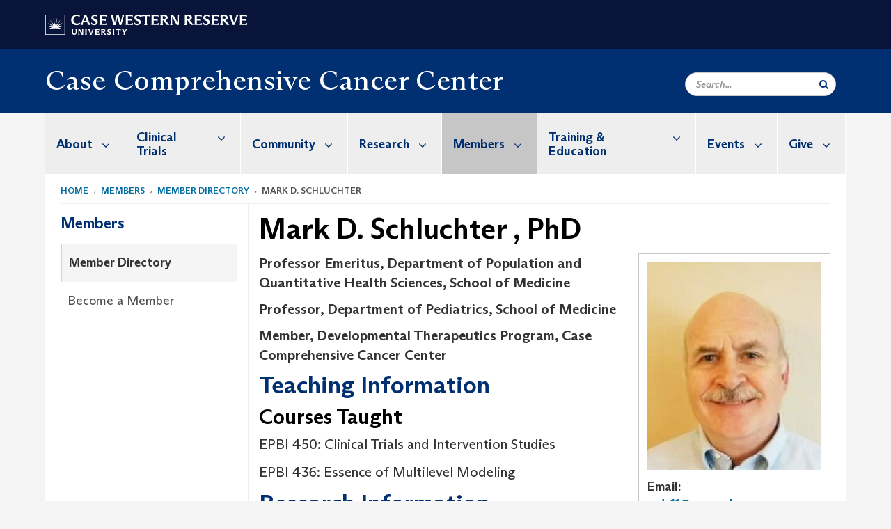

--- FILE ---
content_type: text/html; charset=UTF-8
request_url: https://case.edu/cancer/members/member-directory/mark-d-schluchter
body_size: 16830
content:
<!DOCTYPE html>
<html lang="en" dir="ltr" prefix="og: https://ogp.me/ns#">
  <head>
    <!-- datalayer begin -->
    
    <!-- datalayer end -->
    <!-- Google Tag Manager -->
    <script>(function(w,d,s,l,i){w[l]=w[l]||[];w[l].push({'gtm.start':
    new Date().getTime(),event:'gtm.js'});var f=d.getElementsByTagName(s)[0],
    j=d.createElement(s),dl=l!='dataLayer'?'&l='+l:'';j.async=true;j.src=
    'https://www.googletagmanager.com/gtm.js?id='+i+dl;f.parentNode.insertBefore(j,f);
    })(window,document,'script','dataLayer','GTM-M6NQD8');</script>
    <!-- End Google Tag Manager -->
    <meta charset="utf-8" />
<link rel="canonical" href="https://case.edu/cancer/members/member-directory/mark-d-schluchter" />
<link rel="shortlink" href="https://case.edu/cancer/node/2391" />
<meta name="referrer" content="no-referrer-when-downgrade" />
<meta name="rights" content="Copyright © 2026 Case Western Reserve University. All rights reserved." />
<meta property="og:site_name" content="Case Comprehensive Cancer Center | School of Medicine | Case Western Reserve University" />
<meta property="og:type" content="website" />
<meta property="og:title" content="Mark D. Schluchter | Case Comprehensive Cancer Center | School of Medicine | Case Western Reserve University" />
<meta property="og:image" content="https://case.eduMark Schluchter" />
<meta property="og:updated_time" content="2023-01-27T13:48:51-05:00" />
<meta property="place:location:latitude" content="41.5034086" />
<meta property="place:location:longitude" content="-81.6088122" />
<meta property="og:street_address" content="10900 Euclid Ave." />
<meta property="og:locality" content="Cleveland" />
<meta property="og:region" content="Ohio" />
<meta property="og:postal_code" content="44106" />
<meta property="og:country_name" content="United States" />
<meta property="og:email" content="cancer@case.edu" />
<meta property="og:phone_number" content="216.844.8797" />
<meta property="og:fax_number" content="216.844.7832" />
<meta property="og:locale" content="en_US" />
<meta property="article:published_time" content="2023-01-27T13:48:51-05:00" />
<meta name="twitter:title" content="Mark D. Schluchter | Case Comprehensive Cancer Center | School of Medicine | Case Western Reserve University" />
<meta name="twitter:site" content="@caseccc" />
<meta name="twitter:site:id" content="234786406" />
<meta name="twitter:image" content="https://case.eduMark Schluchter" />
<meta name="Generator" content="Drupal 10 (https://www.drupal.org)" />
<meta name="MobileOptimized" content="width" />
<meta name="HandheldFriendly" content="true" />
<meta name="viewport" content="width=device-width, initial-scale=1.0" />

    <title>Mark D. Schluchter | Case Comprehensive Cancer Center</title>
    <link rel="stylesheet" media="all" href="/cancer/modules/contrib/cms_content_sync/css/entity-form.css?t1yz5d" />
<link rel="stylesheet" media="all" href="/cancer/core/modules/node/css/node.module.css?t1yz5d" />
<link rel="stylesheet" media="all" href="/cancer/core/assets/vendor/jquery.ui/themes/base/core.css?t1yz5d" />
<link rel="stylesheet" media="all" href="/cancer/core/assets/vendor/jquery.ui/themes/base/controlgroup.css?t1yz5d" />
<link rel="stylesheet" media="all" href="/cancer/core/assets/vendor/jquery.ui/themes/base/checkboxradio.css?t1yz5d" />
<link rel="stylesheet" media="all" href="/cancer/core/assets/vendor/jquery.ui/themes/base/resizable.css?t1yz5d" />
<link rel="stylesheet" media="all" href="/cancer/core/assets/vendor/jquery.ui/themes/base/button.css?t1yz5d" />
<link rel="stylesheet" media="all" href="/cancer/core/assets/vendor/jquery.ui/themes/base/dialog.css?t1yz5d" />
<link rel="stylesheet" media="all" href="/cancer/core/misc/components/progress.module.css?t1yz5d" />
<link rel="stylesheet" media="all" href="/cancer/core/misc/components/ajax-progress.module.css?t1yz5d" />
<link rel="stylesheet" media="all" href="/cancer/core/modules/system/css/components/align.module.css?t1yz5d" />
<link rel="stylesheet" media="all" href="/cancer/core/modules/system/css/components/fieldgroup.module.css?t1yz5d" />
<link rel="stylesheet" media="all" href="/cancer/core/modules/system/css/components/container-inline.module.css?t1yz5d" />
<link rel="stylesheet" media="all" href="/cancer/core/modules/system/css/components/clearfix.module.css?t1yz5d" />
<link rel="stylesheet" media="all" href="/cancer/core/modules/system/css/components/details.module.css?t1yz5d" />
<link rel="stylesheet" media="all" href="/cancer/core/modules/system/css/components/hidden.module.css?t1yz5d" />
<link rel="stylesheet" media="all" href="/cancer/core/modules/system/css/components/item-list.module.css?t1yz5d" />
<link rel="stylesheet" media="all" href="/cancer/core/modules/system/css/components/js.module.css?t1yz5d" />
<link rel="stylesheet" media="all" href="/cancer/core/modules/system/css/components/nowrap.module.css?t1yz5d" />
<link rel="stylesheet" media="all" href="/cancer/core/modules/system/css/components/position-container.module.css?t1yz5d" />
<link rel="stylesheet" media="all" href="/cancer/core/modules/system/css/components/reset-appearance.module.css?t1yz5d" />
<link rel="stylesheet" media="all" href="/cancer/core/modules/system/css/components/resize.module.css?t1yz5d" />
<link rel="stylesheet" media="all" href="/cancer/core/modules/system/css/components/system-status-counter.css?t1yz5d" />
<link rel="stylesheet" media="all" href="/cancer/core/modules/system/css/components/system-status-report-counters.css?t1yz5d" />
<link rel="stylesheet" media="all" href="/cancer/core/modules/system/css/components/system-status-report-general-info.css?t1yz5d" />
<link rel="stylesheet" media="all" href="/cancer/core/modules/system/css/components/tablesort.module.css?t1yz5d" />
<link rel="stylesheet" media="all" href="/cancer/modules/contrib/jquery_ui/assets/vendor/jquery.ui/themes/base/core.css?t1yz5d" />
<link rel="stylesheet" media="all" href="/cancer/core/modules/views/css/views.module.css?t1yz5d" />
<link rel="stylesheet" media="all" href="/cancer/core/assets/vendor/jquery.ui/themes/base/theme.css?t1yz5d" />
<link rel="stylesheet" media="all" href="/cancer/modules/contrib/jquery_ui/assets/vendor/jquery.ui/themes/base/theme.css?t1yz5d" />
<link rel="stylesheet" media="all" href="/cancer/modules/custom/custom_gin_override/css/gin-custom.css?t1yz5d" />
<link rel="stylesheet" media="all" href="/cancer/modules/contrib/paragraphs/css/paragraphs.unpublished.css?t1yz5d" />
<link rel="stylesheet" media="all" href="/cancer/modules/contrib/jquery_ui/assets/vendor/jquery.ui/themes/base/draggable.css?t1yz5d" />
<link rel="stylesheet" media="all" href="/cancer/modules/contrib/jquery_ui/assets/vendor/jquery.ui/themes/base/resizable.css?t1yz5d" />
<link rel="stylesheet" media="all" href="/cancer/themes/custom/crew/css/style.css?t1yz5d" />
<link rel="stylesheet" media="all" href="/cancer/sites/default/files/asset_injector/css/newsroom_external_feed-2516b1f3603d43f51d3b96d325e00f61.css?t1yz5d" />

    
    <script type="text/javascript">
      if (/MSIE \d|Trident.*rv:/.test(navigator.userAgent)) {document.write('<script src="https://dudbm6bcnmy8e.cloudfront.net/cwru-drupal-assets/scripts/ieshim.js"><\/script>')};
    </script>
  </head>
  <body>
    <!-- Google Tag Manager (noscript) -->
    <noscript aria-hidden="true"><iframe src="https://www.googletagmanager.com/ns.html?id=GTM-M6NQD8"
    height="0" width="0" style="display:none;visibility:hidden"></iframe></noscript>
    <!-- End Google Tag Manager (noscript) -->
        <a href="#main-content" class="visually-hidden focusable" role="navigation" aria-label="Jump to content">
      Skip to main content
    </a>
    
      <div class="dialog-off-canvas-main-canvas" data-off-canvas-main-canvas>
    
  
    <!-- hard code RAVE alert -->
    <div id="cwruravealert"></div>
    <script type="text/javascript">
      function raveCallback(data) {
        if (data !== undefined) {
          if (window['console']) { console.log(data); }
          var div = document.getElementById('cwruravealert');
          div.style.backgroundColor = data.bgcolor;
          div.style.color = data.fgcolor;
          div.style.width = '100%';
          div.style.fontWeight = '500';
          div.style.fontFamily = 'Arizona';
          div.style.padding = '5px 1% 5px 1%';
          var alert_div = document.createElement('div');
          alert_div.style.margin = 'auto';
          alert_div.style.maxWidth = '1000px';
          alert_div.style.width = '100%';
          alert_div.style.fontWeight = '500';
          alert_div.style.fontFamily = 'Arizona';
          alert_div.style.textAlign = 'center';
          var field;
          for (field of ['header', 'status', 'event', 'headline', 'description', 'instruction', 'note', 'web', 'contact']) {
            if (data[field]) {
              var field_div = document.createElement('div');
              field_div.innerHTML = data[field];
              alert_div.appendChild(field_div);
            }
          }
          div.appendChild(alert_div);
        }
      }
    </script>
    <script type="text/javascript" src="//webapps.case.edu/t4/rave/jsonp.pl?callback=raveCallback"></script>
    <!-- END RAVE ALERT -->

    
  
<!-- BEGIN PRINT HEADER -->
  <header class="visible-print-block" aria-hidden="true" aria-label="Print Header" role="presentation">
    <img src="https://dudbm6bcnmy8e.cloudfront.net/cwru/img/cwru_logo_primary_black_print.jpeg" alt="Case Western Reserve University" class="logo-default" aria-hidden="true">
  </header>
<!-- END PRINT HEADER -->

<!-- BEGIN SITE HEADER -->


<!-- BEGIN HEADER TOP -->
<div class="page-header-top" role="banner" aria-label="Case Western Reserve University Logo Banner">
  <div class="container">
    <!-- BEGIN LOGO -->
    <div class="page-logo">
      <a href="//case.edu/">
        <img src="https://dudbm6bcnmy8e.cloudfront.net/cwru/img/cwru_logo_primary_white.svg" onerror="javascript:this.src='https://dudbm6bcnmy8e.cloudfront.net/cwru/img/cwru_logo_primary_white.png';this.style.margin='-12px 0px';this.style.minHeight='55px'" alt="Case Western Reserve University" class="logo-default" title="Case Western Reserve University">
        <span class="sr-only">Go to case.edu</span>
      </a>
    </div>
    <!-- END LOGO -->
    <!-- BEGIN TOP NAVIGATION MENU -->
    <div class="top-menu hidden-sm hidden-xs">
          </div>
    <!-- END TOP NAVIGATION MENU -->
  </div>
</div>
<!-- END HEADER TOP -->


  <div class="page-head" role="banner" aria-label="School Name Banner">
              
<div class="container">
  <div class="col-md-9">
            <a href="https://case.edu/cancer/">
                <div class="page-title ">
                <div aria-label="Site title">Case Comprehensive Cancer Center</div>
  
        </div>
      </a>
        </div>

  <div class="col-md-3">
        
    <div class="inputs pull-right hidden-xs hidden-sm ">
      <form action="//www.case.edu/search-results/" class="navbar__search-form desktop" name="searchForm" role="search" aria-label="desktop search">
        <div class="input-group">
          <span class="search-icon hidden-md hidden-lg"></span>
          <input placeholder="Search..." title="searchbox" type="search" class="navbar__search form-control form-search form-control" name="q" maxlength="128" size="15" onfocus="if(!this._haschanged){this.value=''};this._haschanged=true;">
          <span class="mobile-search-btn input-group-btn">
            <button type="submit" class="button js-form-submit form-submit btn icon-only" aria-label="Submit Search">
              <span class="sr-only">Search</span>
              <span class="fa fa-search" aria-hidden="true"></span>
            </button>
          </span>
          <input type="hidden" name="cx" value="004305171799132815236:ciq4c8b3yv4">
          <input type="hidden" name="ie" value="UTF-8">
          <input class="hidden" role="button" name="sa" type="submit" title="search" alt="search" value="search">
        </div>
      </form>
    </div>

  </div>
</div>

<div class="container">
  </div>

      </div>


                          

    <div >
      <header class="navbar navbar-default container" id="navbar" role="navigation" aria-labelledby="block-crew-main-menu">
                <div class="col-xs-12 no-padding">
        <div class="navbar-header">
            <div class="hidden-xs hidden-sm region region-navigation">
    <nav aria-label="mainmenumenu navigation menu"  id="block-crew-main-menu">
          
      

              <ul block="block-crew-main-menu" class="menu nav navbar-nav" role="menubar">
        <li class="hidden-md hidden-lg mobile-search-box" role="menuitem" tabindex="-1">
          <form action="//www.case.edu/search-results/" class="navbar__search-form" name="searchForm" role="search" aria-label="main search">
            <span class="search-icon hidden-md hidden-lg"></span>
            <input placeholder="Search CWRU" title="searchbox" type="search" class="navbar__search" name="q" onfocus="if(!this._haschanged){this.value=''};this._haschanged=true;">
            <span class="mobile-search-btn">
              <button type="submit" class="btn submit" aria-label="Submit Search">
                <i class="fa fa-search" aria-hidden="true"></i><span class="sr-only">Submit Search</span>
              </button>
            </span>
            <input type="hidden" name="cx" value="004305171799132815236:ciq4c8b3yv4">
            <input type="hidden" name="ie" value="UTF-8">
            <input class="hidden" role="button" name="sa" type="submit" title="search" alt="search">
          </form>
        </li>
                            <li class="expanded dropdown" role="menuitem" tabindex="-1">
        <a href="/cancer/about-us">About <span class="arrow" aria-haspopup="true"></span></a>
                                  <ul block="block-crew-main-menu" class="menu dropdown-menu" role="menu" aria-hidden="true" tabindex="-1">
                            <li role="menuitem">
        <a href="/cancer/about-us/directors-message" data-drupal-link-system-path="node/86">Director&#039;s Message</a>
                  </li>
                        <li role="menuitem">
        <a href="/cancer/about-us/consortium-institutions" data-drupal-link-system-path="node/196">Consortium Institutions</a>
                  </li>
                        <li role="menuitem">
        <a href="/cancer/about-us/nci-designation" data-drupal-link-system-path="node/191">NCI Designation</a>
                  </li>
                        <li role="menuitem">
        <a href="/cancer/about-us/nccn" data-drupal-link-system-path="node/186">NCCN</a>
                  </li>
                        <li role="menuitem">
        <a href="/cancer/about-us/case-cancer-council" data-drupal-link-system-path="node/181">Case Cancer Council</a>
                  </li>
                        <li role="menuitem">
        <a href="/cancer/about-us/leadership" data-drupal-link-system-path="node/486">Leadership</a>
                  </li>
                        <li role="menuitem">
        <a href="/cancer/about-us/primary-faculty" data-drupal-link-system-path="node/491">Primary Faculty</a>
                  </li>
                        <li role="menuitem">
        <a href="/cancer/about-us/our-staff" data-drupal-link-system-path="node/496">Our Staff</a>
                  </li>
                        <li role="menuitem">
        <a href="/cancer/about-us/news" data-drupal-link-system-path="node/2556">News and Publications</a>
                  </li>
                        <li role="menuitem">
        <a href="/cancer/about-us/cite-us" data-drupal-link-system-path="node/8137">Cite Us</a>
                  </li>
        </ul>
  
            </li>
                        <li class="expanded dropdown" role="menuitem" tabindex="-1">
        <a href="/cancer/clinical-trials">Clinical Trials <span class="arrow" aria-haspopup="true"></span></a>
                                  <ul block="block-crew-main-menu" class="menu dropdown-menu" role="menu" aria-hidden="true" tabindex="-1">
                            <li role="menuitem">
        <a href="/cancer/clinical-trials/faqs" data-drupal-link-system-path="node/7606">Clinical Trial FAQs</a>
                  </li>
                        <li role="menuitem">
        <a href="/cancer/clinical-trials/pre-act" data-drupal-link-system-path="node/8039">PReparatory Education About Clinical Trials (PRE-ACT)</a>
                  </li>
        </ul>
  
            </li>
                        <li class="expanded dropdown" role="menuitem" tabindex="-1">
        <a href="/cancer/community">Community <span class="arrow" aria-haspopup="true"></span></a>
                                  <ul block="block-crew-main-menu" class="menu dropdown-menu" role="menu" aria-hidden="true" tabindex="-1">
                            <li role="menuitem">
        <a href="/cancer/community/outreach-and-engagement" data-drupal-link-system-path="node/8088">Community Outreach and Engagement</a>
                  </li>
                        <li role="menuitem">
        <a href="/cancer/community/caapp" data-drupal-link-system-path="node/7636">Cleveland African American Prostate Cancer Project (CAAPP)</a>
                  </li>
                        <li role="menuitem">
        <a href="/cancer/community/health-and-wellness-series" data-drupal-link-system-path="node/7936">Health and Wellness Series</a>
                  </li>
                        <li role="menuitem">
        <a href="/cancer/community/healthy-futures-research" data-drupal-link-system-path="node/7646">Healthy Futures Research</a>
                  </li>
                        <li role="menuitem">
        <a href="/cancer/community/stop-the-burn" data-drupal-link-system-path="node/8020">Stop the Burn</a>
                  </li>
        </ul>
  
            </li>
                        <li class="expanded dropdown" role="menuitem" tabindex="-1">
        <a href="/cancer/research">Research <span class="arrow" aria-haspopup="true"></span></a>
                                  <ul block="block-crew-main-menu" class="menu dropdown-menu" role="menu" aria-hidden="true" tabindex="-1">
                            <li role="menuitem">
        <a href="/cancer/research/research-programs" data-drupal-link-system-path="node/211">Research Programs</a>
                  </li>
                        <li role="menuitem">
        <a href="/cancer/research/shared-resources" data-drupal-link-system-path="node/386">Shared Resources</a>
                  </li>
                        <li role="menuitem">
        <a href="/cancer/research/funding-opportunities" data-drupal-link-system-path="node/3271">Funding Opportunities</a>
                  </li>
                        <li role="menuitem">
        <a href="/cancer/research/clinical-research-office" data-drupal-link-system-path="node/311">Clinical Research Office</a>
                  </li>
                        <li role="menuitem">
        <a href="/cancer/research/gispore" data-drupal-link-system-path="node/261">GI Specialized Program of Research Excellence (SPORE)</a>
                  </li>
                        <li role="menuitem">
        <a href="/cancer/research/hiv-associated-lung-malignancy-research-center" data-drupal-link-system-path="node/6531">HIV-associated Lung Malignancy Research Center</a>
                  </li>
                        <li role="menuitem">
        <a href="/cancer/research/adolescent-and-young-adult-cancer" data-drupal-link-system-path="node/281">Adolescent and Young Adult Cancer</a>
                  </li>
                        <li role="menuitem">
        <a href="/cancer/research/research-labs" data-drupal-link-system-path="node/3136">Research Labs</a>
                  </li>
        </ul>
  
            </li>
                        <li class="expanded dropdown active" role="menuitem" tabindex="-1">
        <a href="/cancer/members">Members <span class="arrow" aria-haspopup="true"></span></a>
                                  <ul block="block-crew-main-menu" class="menu dropdown-menu" role="menu" aria-hidden="true" tabindex="-1">
                            <li class="active" role="menuitem">
        <a href="/cancer/members/member-directory" data-drupal-link-system-path="node/156">Member Directory</a>
                  </li>
                        <li role="menuitem">
        <a href="/cancer/members/become-member" data-drupal-link-system-path="node/171">Become a Member</a>
                  </li>
        </ul>
  
            </li>
                        <li class="expanded dropdown" role="menuitem" tabindex="-1">
        <a href="/cancer/training-education">Training &amp; Education <span class="arrow" aria-haspopup="true"></span></a>
                                  <ul block="block-crew-main-menu" class="menu dropdown-menu" role="menu" aria-hidden="true" tabindex="-1">
                            <li role="menuitem">
        <a href="/cancer/training-education/trainee-associate-membership" data-drupal-link-system-path="node/4021">Trainee Associate Membership</a>
                  </li>
                        <li role="menuitem">
        <a href="/cancer/training-education/cansur" data-drupal-link-system-path="node/5511">Cancer-focused Summer Undergraduate Research (CanSUR)</a>
                  </li>
                        <li role="menuitem">
        <a href="/cancer/training-education/acs-case-ccc-student-opportunities" data-drupal-link-system-path="node/8157">ACS/Case CCC Student Opportunities</a>
                  </li>
                        <li role="menuitem">
        <a href="/cancer/training-education/cancer-biology-training-program" data-drupal-link-system-path="node/341">Cancer Biology Training Program</a>
                  </li>
                        <li role="menuitem">
        <a href="/cancer/training-education/clinical-oncology-research-career-development-program" data-drupal-link-system-path="node/371">Clinical Oncology Research Career Development Program</a>
                  </li>
                        <li role="menuitem">
        <a href="/cancer/training-education/postdoctoral-training" data-drupal-link-system-path="node/5666">Postdoctoral Training</a>
                  </li>
                        <li role="menuitem">
        <a href="/cancer/training-education/summer-training/medical-students" data-drupal-link-system-path="node/5676">Summer Training for Medical Students</a>
                  </li>
                        <li role="menuitem">
        <a href="/cancer/training-education/yes" data-drupal-link-system-path="node/5716">Youth Engaged in Science</a>
                  </li>
        </ul>
  
            </li>
                        <li class="expanded dropdown" role="menuitem" tabindex="-1">
        <a href="/cancer/events">Events <span class="arrow" aria-haspopup="true"></span></a>
                                  <ul block="block-crew-main-menu" class="menu dropdown-menu" role="menu" aria-hidden="true" tabindex="-1">
                            <li role="menuitem">
        <a href="/cancer/events/seminar-series" data-drupal-link-system-path="node/51">Seminar Series</a>
                  </li>
                        <li role="menuitem">
        <a href="/cancer/events/annual-scientific-retreat" data-drupal-link-system-path="node/3001">Annual Scientific Retreat</a>
                  </li>
                        <li role="menuitem">
        <a href="/cancer/events/bench-bedside-retreat" data-drupal-link-system-path="node/7711">Bench to Bedside Retreat</a>
                  </li>
                        <li role="menuitem">
        <a href="/cancer/events/cancer-disparities-symposium" data-drupal-link-system-path="node/4041">Cancer Disparities Symposium</a>
                  </li>
                        <li role="menuitem">
        <a href="/cancer/events/microbiome-workshop" data-drupal-link-system-path="node/7941">Microbiome Workshop</a>
                  </li>
                        <li role="menuitem">
        <a href="/cancer/events/events-calendar" data-drupal-link-system-path="node/3181">Events Calendar</a>
                  </li>
        </ul>
  
            </li>
                        <li class="expanded dropdown" role="menuitem" tabindex="-1">
        <a href="/cancer/give">Give <span class="arrow" aria-haspopup="true"></span></a>
                                  <ul block="block-crew-main-menu" class="menu dropdown-menu" role="menu" aria-hidden="true" tabindex="-1">
                            <li role="menuitem">
        <a href="/cancer/give/cure-rare-cancer-initiative" data-drupal-link-system-path="node/8023">CURE: The Rare Cancer Initiative</a>
                  </li>
                        <li role="menuitem">
        <a href="/cancer/give/cancer-research-innovation-fund" data-drupal-link-system-path="node/8090">Cancer Research Innovation Fund</a>
                  </li>
                        <li role="menuitem">
        <a href="/cancer/give/directors-discretionary-fund" data-drupal-link-system-path="node/8091">Director&#039;s Discretionary Fund</a>
                  </li>
        </ul>
  
            </li>
        </ul>
  



  </nav>

  </div>

                                <button type="button" class="navbar-toggle" data-toggle="collapse" data-target="#navbar-collapse">
              <span class="sr-only">Toggle navigation</span>
              <i class="fa fa-bars" aria-hidden="true"></i>
              Navigation + Search
            </button>
                  </div>
      </div>
                          <div id="navbar-collapse" class="navbar-collapse collapse">
              	<div class="hidden-md hidden-lg row region region-navigation-collapsible">
    	<nav aria-label="mobilemenu navigation menu"  id="block-crew-mobile-nav">
          
      

              <ul block="block-crew-mobile-nav" class="menu nav navbar-nav" role="menubar">
        <li class="hidden-md hidden-lg mobile-search-box" role="menuitem" tabindex="-1">
          <form action="//www.case.edu/search-results/" class="navbar__search-form" name="searchForm" role="search" aria-label="mobile search">
            <span class="search-icon hidden-md hidden-lg"></span>
            <input placeholder="Search CWRU" title="searchbox" type="search" class="navbar__search" name="q" onfocus="if(!this._haschanged){this.value=''};this._haschanged=true;">
            <span class="mobile-search-btn">
              <button type="submit" class="btn submit" aria-label="Submit Search">
                <i class="fa fa-search" aria-hidden="true"></i><span class="sr-only">Submit Search</span>
              </button>
            </span>
            <input type="hidden" name="cx" value="004305171799132815236:ciq4c8b3yv4">
            <input type="hidden" name="ie" value="UTF-8">
            <input class="hidden" role="button" name="sa" type="submit" title="search" alt="search">
          </form>
        </li>
                            <li class="expanded dropdown" role="menuitem" tabindex="-1">
        <a href="/cancer/about-us">About <span class="arrow" aria-haspopup="true"></span></a>
                                  <ul block="block-crew-mobile-nav" class="menu dropdown-menu" role="menu" aria-hidden="true" tabindex="-1">
                            <li role="menuitem">
        <a href="/cancer/about-us/directors-message" data-drupal-link-system-path="node/86">Director&#039;s Message</a>
                  </li>
                        <li role="menuitem">
        <a href="/cancer/about-us/consortium-institutions" data-drupal-link-system-path="node/196">Consortium Institutions</a>
                  </li>
                        <li role="menuitem">
        <a href="/cancer/about-us/nci-designation" data-drupal-link-system-path="node/191">NCI Designation</a>
                  </li>
                        <li role="menuitem">
        <a href="/cancer/about-us/nccn" data-drupal-link-system-path="node/186">NCCN</a>
                  </li>
                        <li role="menuitem">
        <a href="/cancer/about-us/case-cancer-council" data-drupal-link-system-path="node/181">Case Cancer Council</a>
                  </li>
                        <li role="menuitem">
        <a href="/cancer/about-us/leadership" data-drupal-link-system-path="node/486">Leadership</a>
                  </li>
                        <li role="menuitem">
        <a href="/cancer/about-us/primary-faculty" data-drupal-link-system-path="node/491">Primary Faculty</a>
                  </li>
                        <li role="menuitem">
        <a href="/cancer/about-us/our-staff" data-drupal-link-system-path="node/496">Our Staff</a>
                  </li>
                        <li role="menuitem">
        <a href="/cancer/about-us/news" data-drupal-link-system-path="node/2556">News and Publications</a>
                  </li>
                        <li role="menuitem">
        <a href="/cancer/about-us/cite-us" data-drupal-link-system-path="node/8137">Cite Us</a>
                  </li>
        </ul>
  
            </li>
                        <li class="expanded dropdown" role="menuitem" tabindex="-1">
        <a href="/cancer/clinical-trials">Clinical Trials <span class="arrow" aria-haspopup="true"></span></a>
                                  <ul block="block-crew-mobile-nav" class="menu dropdown-menu" role="menu" aria-hidden="true" tabindex="-1">
                            <li role="menuitem">
        <a href="/cancer/clinical-trials/faqs" data-drupal-link-system-path="node/7606">Clinical Trial FAQs</a>
                  </li>
                        <li role="menuitem">
        <a href="/cancer/clinical-trials/pre-act" data-drupal-link-system-path="node/8039">PReparatory Education About Clinical Trials (PRE-ACT)</a>
                  </li>
        </ul>
  
            </li>
                        <li class="expanded dropdown" role="menuitem" tabindex="-1">
        <a href="/cancer/community">Community <span class="arrow" aria-haspopup="true"></span></a>
                                  <ul block="block-crew-mobile-nav" class="menu dropdown-menu" role="menu" aria-hidden="true" tabindex="-1">
                            <li role="menuitem">
        <a href="/cancer/community/outreach-and-engagement" data-drupal-link-system-path="node/8088">Community Outreach and Engagement</a>
                  </li>
                        <li role="menuitem">
        <a href="/cancer/community/caapp" data-drupal-link-system-path="node/7636">Cleveland African American Prostate Cancer Project (CAAPP)</a>
                  </li>
                        <li role="menuitem">
        <a href="/cancer/community/health-and-wellness-series" data-drupal-link-system-path="node/7936">Health and Wellness Series</a>
                  </li>
                        <li role="menuitem">
        <a href="/cancer/community/healthy-futures-research" data-drupal-link-system-path="node/7646">Healthy Futures Research</a>
                  </li>
                        <li role="menuitem">
        <a href="/cancer/community/stop-the-burn" data-drupal-link-system-path="node/8020">Stop the Burn</a>
                  </li>
        </ul>
  
            </li>
                        <li class="expanded dropdown" role="menuitem" tabindex="-1">
        <a href="/cancer/research">Research <span class="arrow" aria-haspopup="true"></span></a>
                                  <ul block="block-crew-mobile-nav" class="menu dropdown-menu" role="menu" aria-hidden="true" tabindex="-1">
                            <li role="menuitem">
        <a href="/cancer/research/research-programs" data-drupal-link-system-path="node/211">Research Programs</a>
                  </li>
                        <li class="expanded" role="menuitem" tabindex="-1">
        <a href="/cancer/research/shared-resources">Shared Resources <span class="arrow" aria-haspopup="true"></span></a>
                                  <ul block="block-crew-mobile-nav" class="menu dropdown-menu" role="menu" aria-hidden="true" tabindex="-1">
                            <li class="expanded" role="menuitem" tabindex="-1">
        <a href="/cancer/research/shared-resources/biostatistics">Biostatistics <span class="arrow" aria-haspopup="true"></span></a>
                                  <ul block="block-crew-mobile-nav" class="menu dropdown-menu" role="menu" aria-hidden="true" tabindex="-1">
                            <li role="menuitem">
        <a href="/cancer/research/shared-resources/biostatistics/project-request" data-drupal-link-system-path="node/2986">Project Request</a>
                  </li>
                        <li role="menuitem">
        <a href="/cancer/research/shared-resources/biostatistics/shared-resource-members" data-drupal-link-system-path="node/2991">Shared Resource Members</a>
                  </li>
        </ul>
  
            </li>
                        <li class="expanded" role="menuitem" tabindex="-1">
        <a href="/cancer/research/shared-resources/cytometry-and-microscopy">Cytometry and Microscopy <span class="arrow" aria-haspopup="true"></span></a>
                                  <ul block="block-crew-mobile-nav" class="menu dropdown-menu" role="menu" aria-hidden="true" tabindex="-1">
                            <li role="menuitem">
        <a href="/cancer/instrumentation" data-drupal-link-system-path="node/406">Instrumentation</a>
                  </li>
        </ul>
  
            </li>
                        <li role="menuitem">
        <a href="/cancer/research/shared-resources/hematopoietic-biorepository-and-cellular-therapy" data-drupal-link-system-path="node/416">Hematopoietic Biorepository and Cellular Therapy</a>
                  </li>
                        <li role="menuitem">
        <a href="/cancer/research/shared-resources/imaging-research" data-drupal-link-system-path="node/421">Imaging Research</a>
                  </li>
                        <li role="menuitem">
        <a href="/cancer/research/shared-resources/integrated-genomics" data-drupal-link-system-path="node/426">Integrated Genomics</a>
                  </li>
                        <li role="menuitem">
        <a href="/cancer/research/shared-resources/population-cancer-analytics" data-drupal-link-system-path="node/4901">Population Cancer Analytics</a>
                  </li>
                        <li role="menuitem">
        <a href="/cancer/research/shared-resources/preclinical-and-translational" data-drupal-link-system-path="node/461">Preclinical and Translational</a>
                  </li>
                        <li role="menuitem">
        <a href="/cancer/research/shared-resources/proteomics" data-drupal-link-system-path="node/436">Proteomics</a>
                  </li>
                        <li role="menuitem">
        <a href="/cancer/research/shared-resources/radiation-resources" data-drupal-link-system-path="node/441">Radiation Resources</a>
                  </li>
                        <li class="expanded" role="menuitem" tabindex="-1">
        <a href="/cancer/research/shared-resources/tissue-resources">Tissue Resources <span class="arrow" aria-haspopup="true"></span></a>
                                  <ul block="block-crew-mobile-nav" class="menu dropdown-menu" role="menu" aria-hidden="true" tabindex="-1">
                            <li role="menuitem">
        <a href="/cancer/research/shared-resources/tissue-resources/services" data-drupal-link-system-path="node/4166">Services</a>
                  </li>
                        <li role="menuitem">
        <a href="/cancer/research/shared-resources/tissue-resources/equipment-and-resources" data-drupal-link-system-path="node/3101">Equipment and Resources</a>
                  </li>
        </ul>
  
            </li>
        </ul>
  
            </li>
                        <li class="expanded" role="menuitem" tabindex="-1">
        <a href="/cancer/research/funding-opportunities">Funding Opportunities <span class="arrow" aria-haspopup="true"></span></a>
                                  <ul block="block-crew-mobile-nav" class="menu dropdown-menu" role="menu" aria-hidden="true" tabindex="-1">
                            <li role="menuitem">
        <a href="/cancer/research/funding-opportunities/funding-agencies" data-drupal-link-system-path="node/291">Funding Agencies</a>
                  </li>
                        <li role="menuitem">
        <a href="/cancer/research/funding-opportunities/early-phase-clinical-research-support" data-drupal-link-system-path="node/8062">Early Phase Clinical Research Support</a>
                  </li>
                        <li role="menuitem">
        <a href="/cancer/research/funding-opportunities/jit-award" data-drupal-link-system-path="node/7621">Just in Time (JIT) Award</a>
                  </li>
                        <li role="menuitem">
        <a href="/cancer/research/funding-opportunities/opportunities-pilot-projects-support-multi-investigator-grants" data-drupal-link-system-path="node/7616">Opportunities for Pilot Projects to Support Multi-Investigator Grants</a>
                  </li>
        </ul>
  
            </li>
                        <li role="menuitem">
        <a href="/cancer/research/clinical-research-office" data-drupal-link-system-path="node/311">Clinical Research Office</a>
                  </li>
                        <li class="expanded" role="menuitem" tabindex="-1">
        <a href="/cancer/research/gispore">GI Specialized Program of Research Excellence (SPORE) <span class="arrow" aria-haspopup="true"></span></a>
                                  <ul block="block-crew-mobile-nav" class="menu dropdown-menu" role="menu" aria-hidden="true" tabindex="-1">
                            <li role="menuitem">
        <a href="/cancer/research/gispore/research-projects" data-drupal-link-system-path="node/266">Research Projects</a>
                  </li>
                        <li role="menuitem">
        <a href="/cancer/research/gispore/cores" data-drupal-link-system-path="node/271">Cores</a>
                  </li>
        </ul>
  
            </li>
                        <li role="menuitem">
        <a href="/cancer/research/hiv-associated-lung-malignancy-research-center" data-drupal-link-system-path="node/6531">HIV-associated Lung Malignancy Research Center</a>
                  </li>
                        <li class="expanded" role="menuitem" tabindex="-1">
        <a href="/cancer/research/adolescent-and-young-adult-cancer">Adolescent and Young Adult Cancer <span class="arrow" aria-haspopup="true"></span></a>
                                  <ul block="block-crew-mobile-nav" class="menu dropdown-menu" role="menu" aria-hidden="true" tabindex="-1">
                            <li role="menuitem">
        <a href="/cancer/research/adolescent-and-young-adult-cancer/adolescent-and-young-adult-cancer-research-awards" data-drupal-link-system-path="node/286">Adolescent and Young Adult Cancer Research Awards</a>
                  </li>
        </ul>
  
            </li>
                        <li class="expanded" role="menuitem" tabindex="-1">
        <a href="/cancer/research/research-labs">Research Labs <span class="arrow" aria-haspopup="true"></span></a>
                                  <ul block="block-crew-mobile-nav" class="menu dropdown-menu" role="menu" aria-hidden="true" tabindex="-1">
                            <li class="expanded" role="menuitem" tabindex="-1">
        <a href="/cancer/research/research-labs/winter-lab">Winter Lab <span class="arrow" aria-haspopup="true"></span></a>
                                  <ul block="block-crew-mobile-nav" class="menu dropdown-menu" role="menu" aria-hidden="true" tabindex="-1">
                            <li role="menuitem">
        <a href="/cancer/research/research-labs/winter-lab/research" data-drupal-link-system-path="node/3476">Research</a>
                  </li>
                        <li role="menuitem">
        <a href="/cancer/research/research-labs/winter-lab/meet-team" data-drupal-link-system-path="node/3621">Meet the Team</a>
                  </li>
                        <li role="menuitem">
        <a href="/cancer/research/research-labs/winter-lab/contact-us" data-drupal-link-system-path="node/3486">Contact Us</a>
                  </li>
        </ul>
  
            </li>
                        <li role="menuitem">
        <a href="/cancer/research/research-labs/markowitz-lab" data-drupal-link-system-path="node/5131">Markowitz Lab</a>
                  </li>
        </ul>
  
            </li>
        </ul>
  
            </li>
                        <li class="expanded dropdown active" role="menuitem" tabindex="-1">
        <a href="/cancer/members">Members <span class="arrow" aria-haspopup="true"></span></a>
                                  <ul block="block-crew-mobile-nav" class="menu dropdown-menu" role="menu" aria-hidden="true" tabindex="-1">
                            <li class="active" role="menuitem">
        <a href="/cancer/members/member-directory" data-drupal-link-system-path="node/156">Member Directory</a>
                  </li>
                        <li role="menuitem">
        <a href="/cancer/members/become-member" data-drupal-link-system-path="node/171">Become a Member</a>
                  </li>
        </ul>
  
            </li>
                        <li class="expanded dropdown" role="menuitem" tabindex="-1">
        <a href="/cancer/training-education">Training &amp; Education <span class="arrow" aria-haspopup="true"></span></a>
                                  <ul block="block-crew-mobile-nav" class="menu dropdown-menu" role="menu" aria-hidden="true" tabindex="-1">
                            <li role="menuitem">
        <a href="/cancer/training-education/trainee-associate-membership" data-drupal-link-system-path="node/4021">Trainee Associate Membership</a>
                  </li>
                        <li role="menuitem">
        <a href="/cancer/training-education/cansur" data-drupal-link-system-path="node/5511">Cancer-focused Summer Undergraduate Research (CanSUR)</a>
                  </li>
                        <li role="menuitem">
        <a href="/cancer/training-education/acs-case-ccc-student-opportunities" data-drupal-link-system-path="node/8157">ACS/Case CCC Student Opportunities</a>
                  </li>
                        <li role="menuitem">
        <a href="/cancer/training-education/cancer-biology-training-program" data-drupal-link-system-path="node/341">Cancer Biology Training Program</a>
                  </li>
                        <li class="expanded" role="menuitem" tabindex="-1">
        <a href="/cancer/training-education/clinical-oncology-research-career-development-program">Clinical Oncology Research Career Development Program <span class="arrow" aria-haspopup="true"></span></a>
                                  <ul block="block-crew-mobile-nav" class="menu dropdown-menu" role="menu" aria-hidden="true" tabindex="-1">
                            <li role="menuitem">
        <a href="/cancer/training-education/clinical-oncology-research-career-development-program/program-scholars" data-drupal-link-system-path="node/4306">Program Scholars</a>
                  </li>
                        <li role="menuitem">
        <a href="/cancer/training-education/clinical-oncology-research-career-development-program/components" data-drupal-link-system-path="node/376">Components</a>
                  </li>
                        <li role="menuitem">
        <a href="/cancer/training-education/clinical-oncology-research-career-development-program/applications" data-drupal-link-system-path="node/381">Applications</a>
                  </li>
        </ul>
  
            </li>
                        <li role="menuitem">
        <a href="/cancer/training-education/postdoctoral-training" data-drupal-link-system-path="node/5666">Postdoctoral Training</a>
                  </li>
                        <li role="menuitem">
        <a href="/cancer/training-education/summer-training/medical-students" data-drupal-link-system-path="node/5676">Summer Training for Medical Students</a>
                  </li>
                        <li role="menuitem">
        <a href="/cancer/training-education/yes" data-drupal-link-system-path="node/5716">Youth Engaged in Science</a>
                  </li>
        </ul>
  
            </li>
                        <li class="expanded dropdown" role="menuitem" tabindex="-1">
        <a href="/cancer/events">Events <span class="arrow" aria-haspopup="true"></span></a>
                                  <ul block="block-crew-mobile-nav" class="menu dropdown-menu" role="menu" aria-hidden="true" tabindex="-1">
                            <li role="menuitem">
        <a href="/cancer/events/seminar-series" data-drupal-link-system-path="node/51">Seminar Series</a>
                  </li>
                        <li class="expanded" role="menuitem" tabindex="-1">
        <a href="/cancer/events/annual-scientific-retreat">Annual Scientific Retreat <span class="arrow" aria-haspopup="true"></span></a>
                                  <ul block="block-crew-mobile-nav" class="menu dropdown-menu" role="menu" aria-hidden="true" tabindex="-1">
                            <li role="menuitem">
        <a href="/cancer/events/annual-scientific-retreat/agenda" data-drupal-link-system-path="node/7716">Agenda</a>
                  </li>
                        <li role="menuitem">
        <a href="/cancer/events/annual-scientific-retreat/venue-parking" data-drupal-link-system-path="node/4956">Venue and Parking</a>
                  </li>
        </ul>
  
            </li>
                        <li role="menuitem">
        <a href="/cancer/events/bench-bedside-retreat" data-drupal-link-system-path="node/7711">Bench to Bedside Retreat</a>
                  </li>
                        <li role="menuitem">
        <a href="/cancer/events/cancer-disparities-symposium" data-drupal-link-system-path="node/4041">Cancer Disparities Symposium</a>
                  </li>
                        <li role="menuitem">
        <a href="/cancer/events/microbiome-workshop" data-drupal-link-system-path="node/7941">Microbiome Workshop</a>
                  </li>
                        <li role="menuitem">
        <a href="/cancer/events/events-calendar" data-drupal-link-system-path="node/3181">Events Calendar</a>
                  </li>
        </ul>
  
            </li>
                        <li class="expanded dropdown" role="menuitem" tabindex="-1">
        <a href="/cancer/give">Give <span class="arrow" aria-haspopup="true"></span></a>
                                  <ul block="block-crew-mobile-nav" class="menu dropdown-menu" role="menu" aria-hidden="true" tabindex="-1">
                            <li role="menuitem">
        <a href="/cancer/give/cure-rare-cancer-initiative" data-drupal-link-system-path="node/8023">CURE: The Rare Cancer Initiative</a>
                  </li>
                        <li role="menuitem">
        <a href="/cancer/give/cancer-research-innovation-fund" data-drupal-link-system-path="node/8090">Cancer Research Innovation Fund</a>
                  </li>
                        <li role="menuitem">
        <a href="/cancer/give/directors-discretionary-fund" data-drupal-link-system-path="node/8091">Director&#039;s Discretionary Fund</a>
                  </li>
        </ul>
  
            </li>
        </ul>
  



  </nav>

  	</div>

          </div>
                      </header>
    </div>
  

  <div role="main" class="main-container container  js-quickedit-main-content">

                
                                      <div class="highlighted">  <div class="region region-highlighted">
    <div data-drupal-messages-fallback class="hidden"></div><div data-drupal-messages>
  <div class="messages__wrapper">
              <div class="alert alert-warning alert-dismissible" role="alert" aria-label="Warning message">
      <button type="button" role="button" class="close" data-dismiss="alert" aria-label="Close"><span aria-hidden="true">&times;</span></button>
              <h2 class="sr-only">Warning message</h2>
                    <p><em class="placeholder">Mark D. Schluchter </em> cannot be edited as it was published by another site. The content can only be edited at the source site <a href="http://cwru.prod.acquia-sites.com/biographies/node/8426">here</a>.</p>
          </div>
    </div>
</div>


  </div>
</div>
                  
                                        <div class="region region-breadcrumbs">
        <ol class="breadcrumb">
          <li >
                  <a href="/cancer/">Home</a>
              </li>
          <li >
                  <a href="/cancer/members">Members</a>
              </li>
          <li >
                  <a href="/cancer/members/member-directory">Member Directory</a>
              </li>
          <li >
                  Mark D. Schluchter
              </li>
      </ol>


  </div>

                  
                
      <div class="row pre-sidebar">
                                
                                    <aside aria-label="Sidebar Navigation Menu" class="col-lg-3 col-md-3 hidden-sm hidden-xs sidebar-desktop">
                <div  class="region region-sidebar-first">
    <nav aria-label="sidebarigationmenu navigation menu"  id="block-crew-sidebar-navigation">
          
      

                                                                                                                        <a href="/cancer/members" class="sidebar-menu-title">
                    <h2>Members</h2>
                </a>
                <ul class="page-sidebar-menu" role="menubar">
                                                        <li class="nav-item active open" role="menuitem">
                <a href="/cancer/members/member-directory" class="nav-link" data-drupal-link-system-path="node/156">Member Directory</a>
                            </li>
                                <li class="nav-item" role="menuitem">
                <a href="/cancer/members/become-member" class="nav-link" data-drupal-link-system-path="node/171">Become a Member</a>
                            </li>
            
                </ul>
                                                                                    



  </nav>

  </div>

            </aside>
                        
            <section role="region" aria-label="main-content"  class="col-sm-12 col-md-9 has-sidebar">
                          <a id="main-content"></a>
            <div class="region region-content">
        <h1 class="page-header">Mark D. Schluchter , PhD</h1>

  
<article class="biography full clearfix">

  
    

  
  <div class="content">
    
<aside  class="profile-aside pull-right">
    
            <div class="field field--name-field-biography-image-ref field--type-entity-reference field--label-hidden field--item"><div class="media-image-container">
  
  
            <div class="field field--name-field-image field--type-image field--label-hidden field--item">  <img loading="lazy" src="/cancer/sites/default/files/styles/bio_listing/public/2020-04/schluchter2016_cropped.jpg?h=55541bb6&amp;itok=rtcRaQ-G" width="250" height="298" alt="Mark Schluchter, PhD" class="img-responsive" />


</div>
      
</div>
</div>
      
  <div class="field field--name-field-biography-email field--type-email field--label-above">
    <div class="field--label">Email</div>
              <div class="field--item"><a href="mailto:mds11@case.edu">mds11@case.edu</a></div>
          </div>

  <div class="field field--name-field-biography-phone field--type-telephone field--label-above">
    <div class="field--label">Phone</div>
              <div class="field--item"><a href="tel:216.368.2651">216.368.2651</a></div>
          </div>

  <div class="field field--name-field-fax-number field--type-telephone field--label-above">
    <div class="field--label">Fax Number</div>
              <div class="field--item">216.368.3970</div>
          </div>

  </aside>
      <div class="field field--name-field-biography-title-ref field--type-entity-reference-revisions field--label-hidden field--items">
              <div class="field--item">  <div class="paragraph paragraph--type--job-title-affiliation paragraph--view-mode--default">
          
            <div class="field field--name-field-job-title-ref field--type-entity-reference field--label-hidden field--item">Professor Emeritus</div>
      
      <div class="field field--name-field-biography-dept-ref field--type-entity-reference field--label-hidden field--items">
              <div class="field--item">Department of Population and Quantitative Health Sciences</div>
          </div>
  
      <div class="field field--name-field-biography-school-ref field--type-entity-reference field--label-hidden field--items">
              <div class="field--item">School of Medicine</div>
          </div>
  
      </div>
</div>
              <div class="field--item">  <div class="paragraph paragraph--type--job-title-affiliation paragraph--view-mode--default">
          
            <div class="field field--name-field-job-title-ref field--type-entity-reference field--label-hidden field--item">Professor</div>
      
      <div class="field field--name-field-biography-dept-ref field--type-entity-reference field--label-hidden field--items">
              <div class="field--item">Department of Pediatrics</div>
          </div>
  
      <div class="field field--name-field-biography-school-ref field--type-entity-reference field--label-hidden field--items">
              <div class="field--item">School of Medicine</div>
          </div>
  
      </div>
</div>
              <div class="field--item">  <div class="paragraph paragraph--type--job-title-affiliation paragraph--view-mode--default">
          
            <div class="field field--name-field-job-title-ref field--type-entity-reference field--label-hidden field--item">Member</div>
      
      <div class="field field--name-field-biography-dept-ref field--type-entity-reference field--label-hidden field--items">
              <div class="field--item">Developmental Therapeutics Program</div>
          </div>
  
            <div class="field field--name-field-biography-center-ref field--type-entity-reference field--label-hidden field--item">Case Comprehensive Cancer Center</div>
      
      </div>
</div>
          </div>
  
<div  class="bio-info-display">
    
<div >
  <h2>Teaching Information</h2>
    
<div >
  <h3>Courses Taught</h3>
    
      <div class="field field--name-field-biography-course-name-ref field--type-entity-reference field--label-hidden field--items">
              <div class="field--item">EPBI 450: Clinical Trials and Intervention Studies</div>
              <div class="field--item">EPBI 436: Essence of Multilevel Modeling</div>
          </div>
  
  </div>
  </div>
<div >
  <h2>Research Information</h2>
    
<div >
  <h3>Research Interests</h3>
    
            <div class="field field--name-field-biography-research-interes field--type-text-long field--label-hidden field--item"><ul>
	<li>General design and analysis of clinical trials and epidemiologic studies</li>
	<li>Methods for the analysis of longitudinal and incomplete data</li>
	<li>Joint modeling of longitudinal and time-to-event data</li>
	<li>Pulmonology</li>
</ul>

<p><strong>Areas of focus:</strong> Cancer, Cystic Fibrosis, Pediatrics&nbsp;</p>
</div>
      
  </div>
  </div>
<div >
  <h2>Awards and Honors</h2>
    
      <div class="field field--name-field-biography-award-ref field--type-entity-reference-revisions field--label-hidden field--items">
              <div class="field--item">  <div class="paragraph paragraph--type--award-honor paragraph--view-mode--default">
          
            <div class="field field--name-field-biography-award-honor field--type-string field--label-hidden field--item">Elected Fellow</div>
      
            <div class="field field--name-field-biography-award-year field--type-string field--label-hidden field--item">2002</div>
      
            <div class="field field--name-field-biography-organization-spo field--type-string field--label-hidden field--item">American Statistical Association</div>
      
      </div>
</div>
          </div>
  
  </div>
<div >
  <h2>Publications</h2>
    
            <div class="field field--name-field-biography-publications-ope field--type-text-long field--label-hidden field--item"><p><a href="https://www.ncbi.nlm.nih.gov/pubmed/?term=schluchter+m+AND+cleveland">View All Publications</a></p>

<p>Schluchter MD, Piccorelli AV. <a href="https://www.ncbi.nlm.nih.gov/pubmed/?term=Shared+parameter+models+for+joint+analysis+of+longitudinal+and+survival+data+with+left+truncation+due+to+delayed+entry+%E2%80%93+Applications+to+cystic+fibrosis">Shared parameter models for joint analysis of longitudinal and survival data with left truncation due to delayed entry – Applications to cystic fibrosis</a>. Statistical Methods in Medical Research. 2018 Jan 1:962280218764193. doi: 10.1177/0962280218764193. [Epub ahead of print]. PMID: 29618290</p>

<p>Cooper GS, Koroukian SM, Schluchter M, Kou TD, Dor A. <a href="https://www.ncbi.nlm.nih.gov/pubmed/28067955">Cancer preventive services, socioeconomic status and the Affordable Care Act</a>. Cancer 2017 123: 1585-1589. PMCID: PMC5400670</p>

<p>Yu AC, Badve C, Ponsky LE, Pahwa S, Rogers M, Margevicius S, Schluchter M, Tabayoyong W, Abouassaly R, McGivney D, Griswold M A, Gulani V. <a href="https://www.ncbi.nlm.nih.gov/pubmed/28187264">Development of a combined magnetic resonance fingerprinting and diffusion exam for prostate cancer.</a> Radiology 2017 283: 729-738. PMCID: PMC5452885</p>

<p>Cummings, LC, Kou TD, Schluchter M, Chak A, Cooper GS. <a href="https://www.ncbi.nlm.nih.gov/pubmed/?term=Outcomes+after+endoscopic+versus+surgical+therapy+for+early+esophageal+cancers+in+an+older+population">Outcomes after endoscopic versus surgical therapy for early esophageal cancers in an older population</a>. Gastrointestinal Endoscopy 2016 84: 232-240. PMCID: PMC4949078</p>

<p>Meropol NM, Wong Y, Albrecht T, Manne S, Miller SM, Flamm A, Benson AB, Buzaglo J, Collins M, Egleston B, Fleisher L, Katz M, Kinzy T, Liu T, Margevicius S, Miller DM, Poole D, Raivitch S, Roach N, Ross E, Schluchter M. <a href="https://www.ncbi.nlm.nih.gov/pubmed/26700123">Randomized trial of a web-based intervention to address barriers to clinical trials</a>. Journal of Clinical Oncology 2016 34(5):469-78. PMCID: 4872012</p>

<p>Wong YN, Schluchter MD, Albrecht T, Benson A, Buzaglo J,Collins M, Flamm AL,Fleisher L, Katz M, Ktnzy TG, Liu TM, Manne S, Margevicus S, Miller DM, Miller SM, Poole D, Raivitch S, Roach N, Ross E, Meropol N. <a href="https://www.ncbi.nlm.nih.gov/pubmed/26700120">Financial Concerns About Participation in Clinical Trials Among Patients With Cancer</a>. Journal of Clinical Oncology 2016 34: 479-867. PMCID: 4872013</p>

<p>Cooper GS, Kou TD, Dor A, Schluchter MD, Dor A, Koroukian SM. <a href="https://www.ncbi.nlm.nih.gov/pubmed/?term=Changes+in+receipt+of+cancer+screening+in+medicare+beneficiaries+following+the+Affordable+Care+Act">Changes in receipt of cancer screening in medicare beneficiaries following the Affordable Care Act</a>. Journal of the National Cancer Institute 2015 108 (5):djv374. PMCID: PMC4849805</p>

<p>Ponsky L, Lo S, Zhang Y, Schluchter M, Liu Y, Patel R, Aboussaly R, Welford S, Gulani V, Haaga JR, Machtay M, Ellis RJ. <a href="https://www.ncbi.nlm.nih.gov/pubmed/?term=Phase+I+dose-escalation+study+of+stereotactic+body+radiotherapy+(SBRT)+for+poor+surgical+candidates+with+localized+renal+cell+carcinoma">Phase I dose-escalation study of stereotactic body radiotherapy (SBRT) for poor surgical candidates with localized renal cell carcinoma</a>. Radiotherapy and Oncology 2015 117: 183-187. PMID: 26362723</p>

<p>Taylor HG, Margevicius S, Schluchter MD, Andreias L, Hack M. <a href="https://www.ncbi.nlm.nih.gov/pubmed/?term=Persisting+behavior+problems+in+extremely+low+birth+weight+adolescents">Persisting behavior problems in extremely low birth weight adolescents</a>. Journal of Developmental and Behavioral Pediatrics 2015 36: 178-187. PMCID: PMC4382381</p>

<p>Palmer JB, Lane D, Mayo D, Schluchter M, Leeming R. <a href="https://www.ncbi.nlm.nih.gov/pubmed/26282640">Effects of Music Therapy on Anesthesia Requirements and Anxiety in Women Undergoing Ambulatory Breast Surgery for Cancer Diagnosis and Treatment: A Randomized Controlled Trial</a>. Journal of Clinical Oncology 2015 33:3162-3168. PMCID: PMC4979095</p>

<p>Mansour JM, Gu DM, Chung CY, Heebner J, Athans J, Abdalian S, Schluchter MD, Liu Y, Welter JF. <a href="https://www.ncbi.nlm.nih.gov/pubmed/?term=Towards+the+feasibility+of+using+ultrasound+to+determine+mechanical+properties+of+tissues+in+a+sealed+bioreactor">Towards the feasibility of using ultrasound to determine mechanical properties of tissues in a sealed bioreactor</a>. Annals of Biomedical Engineering 2014 42: 2190-202. PMCID: PMC5088715</p>

<p>Nock NL, Dimitopoulos A, Rao SM, Flask CA, Schluchter M, Zanotti KM, Rose PG, Kirwan JP, Alberts J. <a href="https://www.ncbi.nlm.nih.gov/pubmed/?term=Rationale+and+design+of+REWARD+(Revving-Up+Exercise+for+Sustained+Weight+Loss+by+Altering+Neurological+Reward+and+Drive)%3A+A+randomized+trial+in+obese+endometrial+cancer+survivors">Rationale and design of REWARD (Revving-Up Exercise for Sustained Weight Loss by Altering Neurological Reward and Drive): A randomized trial in obese endometrial cancer survivors</a>. Contemporary Clinical Trials 2014 39: 236-45. PMCID: PMC4294324</p>

<p>Gutgsell KJ, DeGolia PA, McLaughlin B, Harris M, Mecklenberg J, Wiencek C, Schluchter M, Margevicius S. <a href="https://www.ncbi.nlm.nih.gov/pubmed/?term=Music+therapy+reduces+pain+in+palliative+care+patients%3A+a+randomized+controlled+trial">Music therapy reduces pain in palliative care patients: a randomized controlled trial</a>. Journal of Pain and Symptom Management 2013 45: 822-31. PMID: 23017609</p>

<p>Piccorelli AP, Schluchter MD. <a href="https://www.ncbi.nlm.nih.gov/pubmed/?term=Jointly+modeling+the+relationship+between+longitudinal+and+survival+data+subject+to+left+truncation+with+applications+to+cystic+fibrosis">Jointly modeling the relationship between longitudinal and survival data subject to left truncation with applications to cystic fibrosis</a>. Statistics in Medicine 2012 31: 3931-45. PMCID: PMC5551379</p>

<p>Hack M, Schluchter M, Andreias L, Margevicius S, Taylor HG, Drotar D, Cuttler L. <a href="https://www.ncbi.nlm.nih.gov/pubmed/?term=Change+in+prevalence+of+chronic+conditions+between+childhood+and+adolescence+among+extremely+low-birth-weight+children">Change in prevalence of chronic conditions between childhood and adolescence among extremely low-birth-weight children</a>. JAMA 2011 306: 394-401. PMCID: PMC3575170</p>
</div>
      
  </div>
<div >
  <h2>Education</h2>
    
      <div class="field field--name-field-biography-education-ref field--type-entity-reference-revisions field--label-hidden field--items">
              <div class="field--item">  <div class="paragraph paragraph--type--biography-education paragraph--view-mode--default">
          
            <div class="field field--name-field-biography-degree field--type-entity-reference field--label-hidden field--item">Ph.D.</div>
      
            <div class="field field--name-field-biography-area-of-study field--type-string field--label-hidden field--item">Biostatistics</div>
      
            <div class="field field--name-field-biography-institution field--type-string field--label-hidden field--item">University of California, Los Angeles</div>
      
            <div class="field field--name-field-biography-year-received field--type-string field--label-hidden field--item">1982</div>
      
      </div>
</div>
              <div class="field--item">  <div class="paragraph paragraph--type--biography-education paragraph--view-mode--default">
          
            <div class="field field--name-field-biography-degree field--type-entity-reference field--label-hidden field--item">M.S.</div>
      
            <div class="field field--name-field-biography-area-of-study field--type-string field--label-hidden field--item">Biostatistics</div>
      
            <div class="field field--name-field-biography-institution field--type-string field--label-hidden field--item">University of California, Los Angeles</div>
      
            <div class="field field--name-field-biography-year-received field--type-string field--label-hidden field--item">1979</div>
      
      </div>
</div>
          </div>
  
  </div>
  </div><form class="node-biography-form node-form" data-drupal-selector="node-biography-form" action="/cancer/members/member-directory/mark-d-schluchter" method="post" id="node-biography-form" accept-charset="UTF-8">
  <input data-drupal-selector="edit-node-biography-form" type="hidden" name="form_id" value="node_biography_form" /><div class="field-group-tabs-wrapper"><div data-drupal-selector="edit-group-all-options" data-vertical-tabs-panes><div class="required-fields field-group-tab js-form-wrapper form-wrapper form-item js-form-item panel panel-default" data-drupal-selector="edit-group-main-details" id="edit-group-main-details">

              <div class="panel-heading">
                          <a aria-controls="edit-group-main-details--content" aria-expanded="false" aria-pressed="false" data-toggle="collapse" role="button" class="panel-title" href="#edit-group-main-details--content">Main Details</a>
              </div>
      
            
    
    <div id="edit-group-main-details--content" class="panel-body panel-collapse collapse fade">
            
          </div>
  
    
</div>
<div class="required-fields field-group-tab js-form-wrapper form-wrapper form-item js-form-item panel panel-default" data-drupal-selector="edit-group-teaching-info" id="edit-group-teaching-info">

              <div class="panel-heading">
                          <a aria-controls="edit-group-teaching-info--content" aria-expanded="false" aria-pressed="false" data-toggle="collapse" role="button" class="panel-title" href="#edit-group-teaching-info--content">Teaching Information</a>
              </div>
      
            
    
    <div id="edit-group-teaching-info--content" class="panel-body panel-collapse collapse fade">
            
          </div>
  
    
</div>
<input class="vertical-tabs__active-tab" data-drupal-selector="edit-group-all-options-group-all-options-active-tab" type="hidden" name="group_all_options[group_all_options__active_tab]" value="" /></div>
</div><div class="field--type-string field--name-moderation-state field--widget-workflow-buttons form-group js-form-wrapper form-wrapper" data-drupal-selector="edit-moderation-state-wrapper" id="edit-moderation-state-wrapper">      
  </div>
<div data-drupal-selector="edit-actions" class="form-actions form-group js-form-wrapper form-wrapper" id="edit-actions"><button disabled="disabled" data-drupal-selector="edit-submit" class="button button--primary js-form-submit form-submit is-disabled btn-success btn icon-before" type="submit" id="edit-submit" name="op" value="Save"><span class="icon glyphicon glyphicon-ok" aria-hidden="true"></span>
Save</button></div>

</form>

  </div>

</article>


  </div>

              </section>

                </div>
  </div>
      <footer aria-label="footer" class="footer container" role="contentinfo">
        <div class="region region-footer">
      <section role="region" aria-label="footer sections"  class="views-element-container block block-views block-views-blockfooter-block-footer clearfix" id="block-views-block-footer-block-footer">
  
    

      <div block="block-views-block-footer-block-footer" class="form-group"><div class="footer view view-footer view-id-footer view-display-id-block_footer js-view-dom-id-52df83f27d359bbbfa4ba8ca7410047c10f6cde0e8edf28331fddea2d0a2255c">
  
    
      
      <div class="view-content">
          <div class="views-row">



<div class="footer__block footer__block--university">
  <img src="https://dudbm6bcnmy8e.cloudfront.net/cwru/img/cwru_acronym_blue.svg" onerror="javascript:this.src='https://dudbm6bcnmy8e.cloudfront.net/cwru/img/cwru_acronym_blue.svg'" alt="Case Western Reserve University Logo with Tagline" class="footer__logo" title="Case Western Reserve University">
  <p>&copy; 2026 <a href="//case.edu/">Case Western Reserve University</a></p>
  <address>10900 Euclid Ave. Cleveland, Ohio 44106</address>
  <p>
    <a href="tel:12163682000">216.368.2000</a>
    <br />
    <a href="https://case.edu/utech/departments/information-security/policies/legal-privacy-notice">Legal Notice</a> | <a href="https://case.edu/privacy-statement/index.html">Privacy Policy</a>
    <br />
        <a href="https://case.edu/equity/sexual-harassment-title-ix/title-ix-notice-nondiscrimination" className="mt1">Title IX Notice of Non-Discrimination</a>
  </p>
</div>

<div class="footer__block footer__block--department">
  <img src="https://dudbm6bcnmy8e.cloudfront.net/cwru-drupal-assets/images/pin-icon.svg" alt="map marker" class="footer__map-icon hidden-sm hidden-xs">
  <div class="footer__department-info">
          <div class="footer__header h3">Case Comprehensive Cancer Center</div>
              <strong>Campus Location:</strong>
      <p>
        Wolstein Research Building, Suite 1422
                  <br>
          2103 Cornell Road
                <br>
        Cleveland,
        OH
        44106
      </p>
    
          <strong>Mailing Address:</strong>
      <p>
        10900 Euclid Ave.
                <br>
        Cleveland,
        OH
        44106-7285
      </p>
              <p>
        <strong>Phone:</strong> <a href="tel:216.368.1122">216.368.1122</a>
      </p>
                              <p>
        <a href="mailto:lrh84@case.edu">Site Feedback</a>
      </p>
      </div>
</div>

<div class="footer__block footer__block--social">
                                                                                                      <div class="footer__header h3">Social Media</div>
      <div class="footer__social-icons">
                  <a href="https://www.facebook.com/CaseCCC" target="_blank"
          title="CWRU Facebook"
          class="footer__social-icon fa fa-facebook">
            <span class="sr-only">Facebook</span>
          </a>
                  <a href="https://x.com/caseccc" target="_blank"
          title="CWRU Twitter"
          class="footer__social-icon fa fa-twitter">
            <span class="sr-only">Twitter</span>
          </a>
                  <a href="https://www.linkedin.com/company/caseccc" target="_blank"
          title="CWRU Linkedin"
          class="footer__social-icon fa fa-linkedin">
            <span class="sr-only">Linkedin</span>
          </a>
                  <a href="https://www.instagram.com/caseccc/" target="_blank"
          title="CWRU Instagram"
          class="footer__social-icon fa fa-instagram">
            <span class="sr-only">Instagram</span>
          </a>
                  <a href="https://www.youtube.com/@casecomprehensivecancercenter" target="_blank"
          title="CWRU Youtube"
          class="footer__social-icon fa fa-youtube">
            <span class="sr-only">Youtube</span>
          </a>
              </div>
                  </div>

<div class="footer__block footer__block--links">
  <div class="footer__header h3" tabindex="0">CWRU Links</div>
  <ul role="menu" class="footer-links">
    <li role="menuitem">
      <a href="https://case.edu/admissions/">Apply to CWRU</a>
    </li>
    <li role="menuitem">
      <a href="https://case.edu/give/">Give Now</a>
    </li>
    <li role="menuitem">
      <a href="https://case.edu/visit/">Visit Campus</a>
    </li>
    <li role="menuitem">
      <a href="https://webapps.case.edu/directory/">University Directory</a>
    </li>
  </ul>
</div>
</div>

    </div>
  
          </div>
</div>

  </section>


  </div>

<div class="scroll-to-top">
  <span class="fa-stack fa-lg">
      <i class="fa fa-circle fa-stack-2x fa-inverse" aria-hidden="true"></i>
      <i class="fa fa-arrow-up fa-stack-1x" aria-hidden="true"></i>
  </span>
</div>

    </footer>
  
  </div>

    
    <script type="application/json" data-drupal-selector="drupal-settings-json">{"path":{"baseUrl":"\/cancer\/","pathPrefix":"","currentPath":"node\/2391","currentPathIsAdmin":false,"isFront":false,"currentLanguage":"en"},"pluralDelimiter":"\u0003","suppressDeprecationErrors":true,"ajaxPageState":{"libraries":"[base64]","theme":"crew","theme_token":null},"ajaxTrustedUrl":{"form_action_p_pvdeGsVG5zNF_XLGPTvYSKCf43t8qZYSwcfZl2uzM":true},"bootstrap":{"forms_has_error_value_toggle":1,"modal_animation":1,"modal_backdrop":"true","modal_focus_input":1,"modal_keyboard":1,"modal_select_text":1,"modal_show":1,"modal_size":"","popover_enabled":1,"popover_animation":1,"popover_auto_close":1,"popover_container":"body","popover_content":"","popover_delay":"0","popover_html":0,"popover_placement":"right","popover_selector":"","popover_title":"","popover_trigger":"click","tooltip_enabled":1,"tooltip_animation":1,"tooltip_container":"body","tooltip_delay":"0","tooltip_html":0,"tooltip_placement":"auto left","tooltip_selector":"","tooltip_trigger":"hover"},"crew":{"datalayer":{"site_name":"Mark D. Schluchter | Case Comprehensive Cancer Center"},"new_datalayer":{"event":"ga4_site_name","ga4_site_name":"Mark D. Schluchter | Case Comprehensive Cancer Center"}},"field_group":{"tab":{"mode":"default","context":"form","settings":{"classes":"","id":"","formatter":"closed","description":"","required_fields":true}},"tabs":{"mode":"default","context":"form","settings":{"classes":"","id":"","direction":"vertical"}},"html_element":{"mode":"default","context":"view","settings":{"classes":"profile-aside pull-right","id":"","element":"aside","show_label":false,"label_element":"h3","attributes":"","effect":"none","speed":"fast"}}},"widthBreakpoint":640,"user":{"uid":0,"permissionsHash":"8e393434b860562e3f3e2d306d1879c45103db5ceb2eefca2f713b8d84842244"}}</script>
<script src="/cancer/core/assets/vendor/jquery/jquery.min.js?v=3.7.1"></script>
<script src="/cancer/core/assets/vendor/underscore/underscore-min.js?v=1.13.7"></script>
<script src="/cancer/core/assets/vendor/once/once.min.js?v=1.0.1"></script>
<script src="/cancer/core/misc/drupalSettingsLoader.js?v=10.4.5"></script>
<script src="/cancer/core/misc/drupal.js?v=10.4.5"></script>
<script src="/cancer/core/misc/drupal.init.js?v=10.4.5"></script>
<script src="/cancer/core/misc/debounce.js?v=10.4.5"></script>
<script src="/cancer/core/assets/vendor/jquery.ui/ui/version-min.js?v=10.4.5"></script>
<script src="/cancer/core/assets/vendor/jquery.ui/ui/data-min.js?v=10.4.5"></script>
<script src="/cancer/core/assets/vendor/jquery.ui/ui/disable-selection-min.js?v=10.4.5"></script>
<script src="/cancer/core/assets/vendor/jquery.ui/ui/jquery-patch-min.js?v=10.4.5"></script>
<script src="/cancer/core/assets/vendor/jquery.ui/ui/scroll-parent-min.js?v=10.4.5"></script>
<script src="/cancer/core/assets/vendor/jquery.ui/ui/unique-id-min.js?v=10.4.5"></script>
<script src="/cancer/core/assets/vendor/jquery.ui/ui/focusable-min.js?v=10.4.5"></script>
<script src="/cancer/core/assets/vendor/jquery.ui/ui/keycode-min.js?v=10.4.5"></script>
<script src="/cancer/core/assets/vendor/jquery.ui/ui/plugin-min.js?v=10.4.5"></script>
<script src="/cancer/core/assets/vendor/jquery.ui/ui/widget-min.js?v=10.4.5"></script>
<script src="/cancer/core/assets/vendor/jquery.ui/ui/labels-min.js?v=10.4.5"></script>
<script src="/cancer/core/assets/vendor/jquery.ui/ui/widgets/controlgroup-min.js?v=10.4.5"></script>
<script src="/cancer/core/assets/vendor/jquery.ui/ui/form-reset-mixin-min.js?v=10.4.5"></script>
<script src="/cancer/core/assets/vendor/jquery.ui/ui/widgets/mouse-min.js?v=10.4.5"></script>
<script src="/cancer/core/assets/vendor/jquery.ui/ui/widgets/checkboxradio-min.js?v=10.4.5"></script>
<script src="/cancer/core/assets/vendor/jquery.ui/ui/widgets/draggable-min.js?v=10.4.5"></script>
<script src="/cancer/core/assets/vendor/jquery.ui/ui/widgets/resizable-min.js?v=10.4.5"></script>
<script src="/cancer/core/assets/vendor/jquery.ui/ui/widgets/button-min.js?v=10.4.5"></script>
<script src="/cancer/core/assets/vendor/jquery.ui/ui/widgets/dialog-min.js?v=10.4.5"></script>
<script src="/cancer/modules/contrib/jquery_ui/assets/vendor/jquery.ui/ui/version-min.js?v=1.13.2"></script>
<script src="/cancer/modules/contrib/jquery_ui/assets/vendor/jquery.ui/ui/data-min.js?v=1.13.2"></script>
<script src="/cancer/modules/contrib/jquery_ui/assets/vendor/jquery.ui/ui/disable-selection-min.js?v=1.13.2"></script>
<script src="/cancer/modules/contrib/jquery_ui/assets/vendor/jquery.ui/ui/focusable-min.js?v=1.13.2"></script>
<script src="/cancer/modules/contrib/jquery_ui/assets/vendor/jquery.ui/ui/form-min.js?v=1.13.2"></script>
<script src="/cancer/modules/contrib/jquery_ui/assets/vendor/jquery.ui/ui/ie-min.js?v=1.13.2"></script>
<script src="/cancer/modules/contrib/jquery_ui/assets/vendor/jquery.ui/ui/keycode-min.js?v=1.13.2"></script>
<script src="/cancer/modules/contrib/jquery_ui/assets/vendor/jquery.ui/ui/labels-min.js?v=1.13.2"></script>
<script src="/cancer/modules/contrib/jquery_ui/assets/vendor/jquery.ui/ui/plugin-min.js?v=1.13.2"></script>
<script src="/cancer/modules/contrib/jquery_ui/assets/vendor/jquery.ui/ui/safe-active-element-min.js?v=1.13.2"></script>
<script src="/cancer/modules/contrib/jquery_ui/assets/vendor/jquery.ui/ui/safe-blur-min.js?v=1.13.2"></script>
<script src="/cancer/modules/contrib/jquery_ui/assets/vendor/jquery.ui/ui/scroll-parent-min.js?v=1.13.2"></script>
<script src="/cancer/modules/contrib/jquery_ui/assets/vendor/jquery.ui/ui/tabbable-min.js?v=1.13.2"></script>
<script src="/cancer/modules/contrib/jquery_ui/assets/vendor/jquery.ui/ui/unique-id-min.js?v=1.13.2"></script>
<script src="/cancer/modules/contrib/jquery_ui/assets/vendor/jquery.ui/ui/widget-min.js?v=1.13.2"></script>
<script src="/cancer/modules/contrib/jquery_ui/assets/vendor/jquery.ui/ui/widgets/mouse-min.js?v=1.13.2"></script>
<script src="/cancer/modules/contrib/jquery_ui/assets/vendor/jquery.ui/ui/position-min.js?v=1.13.2"></script>
<script src="/cancer/modules/contrib/jquery_ui/assets/vendor/jquery.ui/ui/widgets/draggable-min.js?v=1.13.2"></script>
<script src="/cancer/modules/contrib/jquery_ui/assets/vendor/jquery.ui/ui/widgets/resizable-min.js?v=1.13.2"></script>
<script src="/cancer/core/assets/vendor/tabbable/index.umd.min.js?v=6.2.0"></script>
<script src="/cancer/core/assets/vendor/tua-body-scroll-lock/tua-bsl.umd.min.js?v=10.4.5"></script>
<script src="/cancer/themes/contrib/bootstrap/js/bootstrap-pre-init.js?t1yz5d"></script>
<script src="/cancer/themes/contrib/bootstrap/js/drupal.bootstrap.js?t1yz5d"></script>
<script src="/cancer/themes/contrib/bootstrap/js/attributes.js?t1yz5d"></script>
<script src="/cancer/themes/contrib/bootstrap/js/theme.js?t1yz5d"></script>
<script src="/cancer/themes/contrib/bootstrap/js/popover.js?t1yz5d"></script>
<script src="/cancer/themes/contrib/bootstrap/js/tooltip.js?t1yz5d"></script>
<script src="/cancer/modules/contrib/cms_content_sync/js/entity-form.js?v=1.x"></script>
<script src="/cancer/core/misc/form.js?v=10.4.5"></script>
<script src="/cancer/themes/contrib/bootstrap/js/misc/form.js?t1yz5d"></script>
<script src="/cancer/core/misc/details-summarized-content.js?v=10.4.5"></script>
<script src="/cancer/core/misc/details-aria.js?v=10.4.5"></script>
<script src="/cancer/core/misc/details.js?v=10.4.5"></script>
<script src="/cancer/core/misc/progress.js?v=10.4.5"></script>
<script src="/cancer/themes/contrib/bootstrap/js/misc/progress.js?t1yz5d"></script>
<script src="/cancer/core/assets/vendor/loadjs/loadjs.min.js?v=4.3.0"></script>
<script src="/cancer/core/misc/announce.js?v=10.4.5"></script>
<script src="/cancer/core/misc/message.js?v=10.4.5"></script>
<script src="/cancer/themes/contrib/bootstrap/js/misc/message.js?t1yz5d"></script>
<script src="/cancer/core/misc/ajax.js?v=10.4.5"></script>
<script src="/cancer/themes/contrib/bootstrap/js/misc/ajax.js?t1yz5d"></script>
<script src="/cancer/core/misc/displace.js?v=10.4.5"></script>
<script src="/cancer/core/misc/jquery.tabbable.shim.js?v=10.4.5"></script>
<script src="/cancer/core/misc/position.js?v=10.4.5"></script>
<script src="/cancer/themes/contrib/bootstrap/js/modal.js?t1yz5d"></script>
<script src="/cancer/themes/contrib/bootstrap/js/dialog.js?t1yz5d"></script>
<script src="/cancer/themes/contrib/bootstrap/js/modal.jquery.ui.bridge.js?t1yz5d"></script>
<script src="/cancer/core/misc/dialog/dialog-deprecation.js?v=10.4.5"></script>
<script src="/cancer/core/misc/dialog/dialog.js?v=10.4.5"></script>
<script src="/cancer/core/misc/dialog/dialog.position.js?v=10.4.5"></script>
<script src="/cancer/core/misc/dialog/dialog.ajax.js?v=10.4.5"></script>
<script src="/cancer/themes/contrib/bootstrap/js/misc/dialog.ajax.js?t1yz5d"></script>
<script src="/cancer/themes/contrib/bootstrap/js/misc/vertical-tabs.js?t1yz5d"></script>
<script src="/cancer/themes/custom/crew/bootstrap/assets/javascripts/bootstrap/affix.js?t1yz5d"></script>
<script src="/cancer/themes/custom/crew/bootstrap/assets/javascripts/bootstrap/alert.js?t1yz5d"></script>
<script src="/cancer/themes/custom/crew/bootstrap/assets/javascripts/bootstrap/button.js?t1yz5d"></script>
<script src="/cancer/themes/custom/crew/bootstrap/assets/javascripts/bootstrap/carousel.js?t1yz5d"></script>
<script src="/cancer/themes/custom/crew/bootstrap/assets/javascripts/bootstrap/collapse.js?t1yz5d"></script>
<script src="/cancer/themes/custom/crew/bootstrap/assets/javascripts/bootstrap/dropdown.js?t1yz5d"></script>
<script src="/cancer/themes/custom/crew/bootstrap/assets/javascripts/bootstrap/modal.js?t1yz5d"></script>
<script src="/cancer/themes/custom/crew/bootstrap/assets/javascripts/bootstrap/tooltip.js?t1yz5d"></script>
<script src="/cancer/themes/custom/crew/bootstrap/assets/javascripts/bootstrap/popover.js?t1yz5d"></script>
<script src="/cancer/themes/custom/crew/bootstrap/assets/javascripts/bootstrap/scrollspy.js?t1yz5d"></script>
<script src="/cancer/themes/custom/crew/bootstrap/assets/javascripts/bootstrap/tab.js?t1yz5d"></script>
<script src="/cancer/themes/custom/crew/bootstrap/assets/javascripts/bootstrap/transition.js?t1yz5d"></script>
<script src="/cancer/themes/custom/crew/js/datalayer.js?t1yz5d"></script>
<script src="/cancer/themes/custom/crew/js/app.js?v=1.12"></script>
<script src="/cancer/modules/custom/custom_gin_override/js/overrides.js?t1yz5d"></script>
<script src="/cancer/modules/contrib/field_group/js/field_group.js?t1yz5d"></script>
<script src="/cancer/modules/contrib/field_group/formatters/tabs/tabs.js?t1yz5d"></script>

  </body>
</html>
